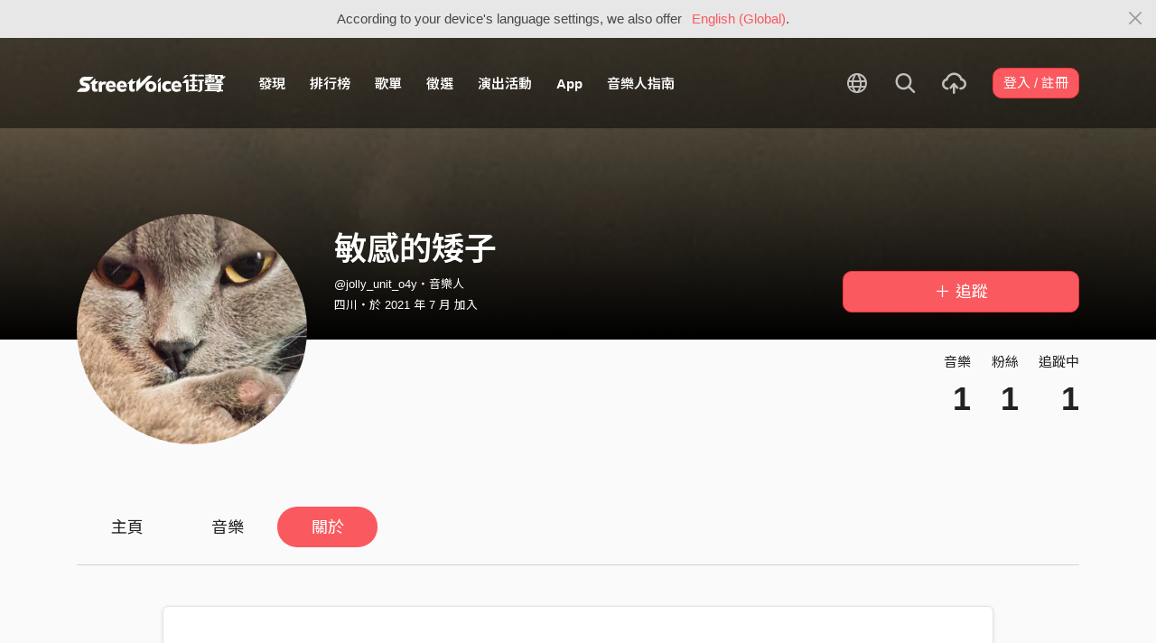

--- FILE ---
content_type: text/html; charset=utf-8
request_url: https://streetvoice.com/jolly_unit_o4y/about/
body_size: 7433
content:




<!DOCTYPE html>
<html lang="zh-hant">
    <head>
        <link rel="canonical" href="https://streetvoice.com/jolly_unit_o4y/about/" />
        <link rel="alternate" hreflang="zh-Hant" href="https://streetvoice.com/jolly_unit_o4y/about/" />
        <link rel="alternate" hreflang="zh-Hans" href="https://streetvoice.cn/jolly_unit_o4y/about/" />
        <link rel="alternate" hreflang="x-default" href="https://streetvoice.com/jolly_unit_o4y/about/" />
        <meta name="viewport" content="width=device-width, initial-scale=1.0">
        
            <meta name="apple-itunes-app" content="app-id=804704919">
        

        <meta http-equiv="Content-Type" content="text/html; charset=utf-8" />
        <meta name="google-site-verification" content="SE1DBRZPo7RyChFkqH86ZpKDQKt-fNSGj5hYrundemE" />
        <meta property="wb:webmaster" content="03ee74de53ac83f4" />
        <meta property="fb:app_id" content="160149997878" />
        <meta property="og:site_name" content="StreetVoice"/>
        <link rel="shortcut icon" href="https://akstatic.streetvoice.com/asset/images/ico/favicon.ico?v=20210901" />

        
    <meta name="description" content="畅" />
    <meta property="og:url" content="https://streetvoice.com/jolly_unit_o4y/about/" />
    <meta property="og:title" content="敏感的矮子 - 關於我 | StreetVoice 街聲 - 最潮音樂社群" />
    <meta property="og:description" content="畅"/>
    <meta property="og:image" content="https://akstatic.streetvoice.com/profile_images/jo/ll/jolly_unit_o4y/Wqty7BEi3g4PHjtXLMBxEU.jpg?x-oss-process=image/resize,m_fill,h_600,w_600,limit_0/interlace,1/quality,q_95/format,jpg" />
    <meta property="profile:username" content="jolly_unit_o4y" />


        <title>敏感的矮子 - 關於我 | StreetVoice 街聲 - 最潮音樂社群</title>

        
        


    
        <link id="js-css" href="https://akstatic.streetvoice.com/asset/style/bootstrap.css?v=20250707" rel="stylesheet" type="text/css" />
    


        <link rel="stylesheet" href="https://akstatic.streetvoice.com/asset/CACHE/css/output.b72ebff1de9d.css" type="text/css">
        <!--[if lt IE 9]>
        <script src="https://oss.maxcdn.com/html5shiv/3.7.2/html5shiv.min.js"></script>
        <script src="https://oss.maxcdn.com/respond/1.4.2/respond.min.js"></script>
        <![endif]-->

        
        <script src="https://akstatic.streetvoice.com/asset/libs/jquery-3.6.0.min.js" type="text/javascript"></script>
        <script src="https://akstatic.streetvoice.com/asset/js/streetvoice.lazyLoad.js"></script>

        
            <!-- Google analytics v4 -->
<!-- Global site tag (gtag.js) - Google Analytics -->
<script async src="https://www.googletagmanager.com/gtag/js?id=G-QJ782WP15Y"></script>
<script>
  window.dataLayer = window.dataLayer || [];
  function gtag(){dataLayer.push(arguments);}
  gtag('js', new Date());

  gtag('config', 'G-QJ782WP15Y');
</script>


            <script>
  var googletagID = 6531201;

  var sizeMapping = {
    banner: [
      [[1320, 400], [1250, 160]],
      [[1200, 400], [1110, 142]],
      [[992, 400], [930, 119]],
      [[0, 0], [315, 100]]
    ],
    'login_banner': [
      [[1320, 400], [823, 560]],
      [[1200, 400], [730, 496]],
      [[992, 400], [530, 360]],
      [[0, 0], [315, 100]]
    ]
  };

  
  var slots = {
    '2016SV_opportunities': {
      size: [[1250, 160], [930, 119], [1110, 142], [315, 100]],
      sizeMapping: sizeMapping['banner']
    },
    '2016SV_Index': {
      size: [[1250, 160], [930, 119], [1110, 142], [315, 100]],
      sizeMapping: sizeMapping['banner']
    },
    '2016SV_accounts_login': {
      size: [[315, 100], [530, 360], [730, 496], [823, 560]],
      sizeMapping: sizeMapping['login_banner']
    },
    '2016SV_music_browse': {
      size: [[1250, 160], [930, 119], [1110, 142], [315, 100]],
      sizeMapping: sizeMapping['banner']
    },
    '2016SV_music_charts': {
      size: [[1250, 160], [930, 119], [1110, 142], [315, 100]],
      sizeMapping: sizeMapping['banner']
    },
    '2016SV_music_mood': {
      size: [[1250, 160], [930, 119], [1110, 142], [315, 100]],
      sizeMapping: sizeMapping['banner']
    },
    '2016SV_music_experts': {
      size: [[1250, 160], [930, 119], [1110, 142], [315, 100]],
      sizeMapping: sizeMapping['banner']
    },
    '2016SV_music_songoftheday': {
      size: [[1250, 160], [930, 119], [1110, 142], [315, 100]],
      sizeMapping: sizeMapping['banner']
    },
    '2016SV_search': {
      size: [[1250, 160], [930, 119], [1110, 142], [315, 100]],
      sizeMapping: sizeMapping['banner']
    },
    'sv_homepage_left_pc_336x280': {
      size: [[336, 280], [300, 250]]
    },
    'sv_homepage_infeed_pc_970x250': {
      size: [[970, 90], [970, 250]]
    },
    'sv_song_atf_pc_728x90': {
      size: [728, 90]
    },
    'sv_song_left_pc_336x280': {
      size: [[300, 250], [336, 280]]
    },
    'sv_charts_left_pc_300x600': {
      size: [[160, 600], [300, 250], [300, 600]]
    },
    'sv_search_atf_pc_300x600': {
      size: [[160, 600], [300, 600], [300, 250]]
    },
    'sv_profile_right_pc_336x280': {
      size: [[300, 250], [336, 280]]
    },
    'sv_profile_footer_pc_970x250': {
      size: [[970, 90], [970, 250]]
    },
    'SV_announcement_right_pc_300x600': {
      size: [[336, 280], [300, 250], [300, 600]]
    },
    '2016SV_work_sidebar': {
      size: [300, 600]
    },
    '2016SV_work_bottom': {
      size: [728, 90]
    }
  };
  

  
</script>

        

        
            
        
    </head>

    <body id="top" class="">
        
            
            
                


  
  <div class="alert alert-gray-light alert-full mb-0 alert-dismissible js-fixed-top-alert">
    <button type="button" class="close" data-dismiss="alert" aria-label="Close"><span class="icon-close"></span></button>

    
    <div class="container text-center">According to your device's language settings, we also offer <a class="text-red ml-2 js-switch-language" href="#">English (Global)</a>.</div>
  </div>
  


            
            
            
        
        

<div id="cookie-alert" class="alert alert-danger alert-full mb-0 d-none js-fixed-top-alert">
    <button id="close-safari-alert" type="button" class="close" data-dismiss="alert" aria-label="Close"><span aria-hidden="true">×</span></button>
    <div class="container text-center">
        Cookie 已被禁用，功能受到限制，請開啓瀏覽器設定重新開啓，或更換瀏覽器重新嘗試
    </div>
</div>


<script>
    window.setBodyClass = function () {
        document.body.classList.remove('with-alert-full-two');
        document.body.classList.remove('with-alert-full');

        if (document.querySelector('.blocked-tags') && document.querySelector('.js-fixed-top-alert:not(.blocked-tags)')) {
            const blockedTags = document.querySelector('.blocked-tags').cloneNode(true);
            document.querySelector('.blocked-tags').remove();
            document.querySelector('.js-fixed-top-alert').parentNode.insertBefore(blockedTags, document.querySelector('.js-fixed-top-alert'));
        }

        const alertAmount = document.querySelectorAll('.js-fixed-top-alert').length;

        if (alertAmount > 0) {
            document.body.classList.add('with-alert-full');
        }

        if (alertAmount === 2) {
            document.body.classList.add('with-alert-full-two');
        }

        if (alertAmount === 3) {
            document.body.classList.add('with-alert-full-three');
        }
    };

    if (navigator.cookieEnabled) {
        document.getElementById('cookie-alert').remove();
    } else {
        document.getElementById('cookie-alert').classList.remove('d-none');
    }
    setBodyClass();
</script>


        
            <!--[if lte IE 8]>
           <div id="top-hat-notif">
               StreetVoice 已完全不支援 IE8 瀏覽器, 建議使用 <a href="http://www.google.com/chromeframe?hl=zh-TW&amp;prefersystemlevel=true" target="_blank">Google Chrome 內嵌瀏覽框。</a>
           </div>
           <![endif]-->
        

        

         
        <div>
            
                <nav class="navbar navbar-expand-lg navbar-dark bg-dark">
                    <div class="container">
                        
                            <a class="navbar-brand" href="/">StreetVoice</a>
                        
                        
                            <div>
                            <button id="mobile-search" class="navbar-toggler" type="button"><span class="icon-search"></span></button>
                            <button id="menu-reveal" class="navbar-toggler" type="button"><span class="icon-menu-hamburger"></span></button>
                            </div>
                            <div class="collapse navbar-collapse justify-content-between">
                                <ul class="navbar-nav mr-auto">
                                    
                                        

<li class="nav-item"><a class="nav-link" href="/music/browse/" data-ga-on="click" data-ga-event-category="click" data-ga-event-type="header" data-ga-event-label="browse">發現</a></li>
<li class="nav-item"><a class="nav-link" href="/music/charts/realtime/all/" data-ga-on="click" data-ga-event-category="click" data-ga-event-type="header" data-ga-event-label="charts">排行榜</a></li>
<li class="nav-item"><a class="nav-link" href="/music/playlists/all/most_liked/" data-ga-on="click" data-ga-event-category="click" data-ga-event-type="header" data-ga-event-label="playlists">歌單</a></li>
<li class="nav-item"><a class="nav-link" href="/opportunities/" data-ga-on="click" data-ga-event-category="click" data-ga-event-type="header" data-ga-event-label="opportunity">徵選</a></li>
<li class="nav-item"><a class="nav-link" href="/gigs/all/0/" data-ga-on="click" data-ga-event-category="click" data-ga-event-type="header" data-ga-event-label="venue activities">演出活動</a></li>
<li class="nav-item"><a class="nav-link" href="https://streetvoice.com/pages/mobile-app/" target="_blank" data-ga-on="click" data-ga-event-category="click" data-ga-event-type="header" data-ga-event-label="APP">App</a></li>
<li class="nav-item"><a class="nav-link" href="https://guide.streetvoice.com/" target="_blank" data-ga-on="click" data-ga-event-category="click" data-ga-event-type="header" data-ga-event-label="guide">音樂人指南</a></li>

<li class="nav-item d-none d-xxl-block"><div class="nav-link"><span class="nav-divider"></span></div></li>

<li class="nav-item d-none d-xxl-block"><a class="nav-link" href="https://packer.streetvoice.com/" target="_blank" data-ga-on="click" data-ga-event-category="click" data-ga-event-type="header" data-ga-event-label="Packer">派歌</a></li>
<li class="nav-item d-none d-xxl-block"><a class="nav-link" href="https://blow.streetvoice.com/" target="_blank" data-ga-on="click" data-ga-event-category="click" data-ga-event-type="header" data-ga-event-label="Blow">吹音樂</a></li>


                                    
                                </ul>
                                <ul id="nav-right-btns" class="navbar-nav align-items-center">
                                    
                                        <li class="nav-item nav-item-icon js-switch-language">
                                            <a class="nav-link" href="#">
                                                <span class="icon-earth"></span>
                                            </a>
                                        </li>
                                    
                                    <li id="react-search" class="nav-item dropdown nav-item-icon"></li>
                                    <li class="nav-item nav-item-icon">
                                        <a href="/music/manage/song/upload/" class="nav-link js-verify-account" data-type="upload" data-ga-on="click" data-ga-event-category="publish_song" data-ga-event-type="upload" data-ga-event-label="upload song"><span class="icon-upload"></span></a>
                                    </li>
                                    
                                </ul>
                            </div>
                        
                    </div>
                </nav>

                <div class="navmenu navmenu-dark fixed-right" id="side-nav">
                </div>

                <div id="side-nav-mask"></div>
                <div id="react-search-sm"></div>
            

            <div id="react-player"></div>

            <script src="/jsi18n/"></script>
            

<script type="text/javascript" src="/djangojs/init.js"></script>

<script>
    window.DJANGO_JS_CSRF = false;
    window.DJANGO_JS_INIT = true;
</script>



<script type="text/javascript" src="https://akstatic.streetvoice.com/asset/js/djangojs/django.min.js?v=20250325"></script>



            
                
                    <div id="pjax-container" class="">
                        

<div class="width-navbar-dark position-relative profile-page-header-wrapper mb-6">
    <div class="profile-cover-block image-upload width-absolute-btn">
        <div class="image-preview">
            <div class="image-preview-item image-preview-item-horizontal_cover_image" style="background-image:url(https://akstatic.streetvoice.com/profile_cover_images/jo/ll/jolly_unit_o4y/PMLSSMUbB7FEKM7MztdEoT.jpg?x-oss-process=image/resize,m_fill,h_360,w_1920,limit_0/interlace,1/quality,q_95/format,jpg), url(https://akstatic.streetvoice.com/asset/images/default/img-profile-cover-default.png)"></div>
        </div>
        
    </div>
    <div class="container profile-cover-block-up">
        <div class="row">
            <div class="col-md-3">
                <div class="image-upload width-absolute-btn">
                    <div class="image-preview img-square cover-block img-circle">
                        <div class="image-preview-item image-preview-item-image" style="background-image:url(https://akstatic.streetvoice.com/profile_images/jo/ll/jolly_unit_o4y/Wqty7BEi3g4PHjtXLMBxEU.jpg?x-oss-process=image/resize,m_fill,h_600,w_600,limit_0/interlace,1/quality,q_95/format,jpg), url(https://akstatic.streetvoice.com/asset/images/default/img-profile-head-default.png)"></div>
                    </div>
                    
                </div>
            </div>
            <div class="col-md-9">
                <div class="row row-sm align-items-lg-end mt-3">
                    <div class="col-md-7 col-lg-8 col-xxl-9 text-center text-md-left mb-3 mb-md-0">
                        <h1 class="text-break text-white">
                            敏感的矮子<a href="#" class="js-accredited" data-accredited-datetime="None"></a>
                        </h1>
                        <h5 class="text-break text-white font-weight-normal mb-2">@jolly_unit_o4y・音樂人</h5>
                        <h5 class="text-white font-weight-normal mb-0">
                            四川・於 2021 年 7 月 加入
                        </h5>
                    </div>
                    <div class="col-md-5 col-lg-4 col-xxl-3 text-center text-md-right">
                        


                        

    
        
            <a data-ga-on="click"
               data-ga-event-category="follow"
               data-ga-event-type="敏感的矮子 (2822777)"
               data-ga-dimension-value="User profile"
               data-id="2822777"
               class="btn btn-primary btn-block btn-lg js-follow"
               href="#">
                <span class="glyphicon glyphicon-none"></span><span class="follow_text">＋ 追蹤</span>
            </a>
        
    












                    </div>
                </div>
                <div class="profile-page-header-info row">
                    <div class="col-lg-7">
                        
                    </div>
                    <div class="col-lg-5 text-right">
                        <ul class="list-inline justify-content-end">
                            <li class="list-inline-item">
                                <h4 class="font-weight-normal">音樂</h4>
                                
                                    <a href="/jolly_unit_o4y/songs/"><h4 class="mb-0 font-size-h1" id="countup-music">0</h4></a>
                                
                            </li>
                            <li class="list-inline-item ml-3">
                                <h4 class="font-weight-normal">粉絲</h4>
                                <a href="#" class="js-popup-list" data-type="followers" data-id="2822777"><h4 class="mb-0 font-size-h1" id="countup-follower">0</h4></a>
                            </li>
                            <li class="list-inline-item ml-3">
                                <h4 class="font-weight-normal">追蹤中</h4>
                                <a href="#" class="js-popup-list" data-type="following" data-id="2822777"><h4 class="mb-0 font-size-h1" id="countup-following">0</h4></a>
                            </li>
                        </ul>
                    </div>
                </div>
            </div>
        </div>
    </div>
</div>
<div id="sticky-anchor"></div>

    

<div id="sticky" class="nav-profile">
    <div class="container">
        <nav class="transformer-tabs">
            <ul class="nav nav-pills mt-3 row">
                <li class="nav-item pl-3"><a class="nav-link" href="/jolly_unit_o4y/">主頁</a></li>
                
                <li class="nav-item"><a class="nav-link" href="/jolly_unit_o4y/songs/">音樂</a></li>
                
                
                
                <li class="nav-item"><a class="nav-link active js-scroll-0" href="/jolly_unit_o4y/about/">關於</a></li>
                <li class="nav-item ml-auto col-md-4 col-lg-3 col-xl-2">



    
        
            <a data-ga-on="click"
               data-ga-event-category="follow"
               data-ga-event-type="敏感的矮子 (2822777)"
               data-ga-dimension-value="User profile"
               data-id="2822777"
               class="btn btn-primary btn-lg btn-block js-follow"
               href="#">
                <span class="follow_text">＋ 追蹤</span>
            </a>
        
    









</li>
            </ul>
        </nav>
    </div>
</div>

    <div class="container stick-container pb-10">
        
        <div class="border-top mb-6"></div>
        
            
                <div class="row justify-content-center">
                    <div class="col-lg-10">
                        <div class="border-block text-read mb-4 p-4 p-7-lg">
                            <div class="maxw-720p ml-auto mr-auto">
                                <h1 class="mb-4">關於 敏感的矮子</h1>
                                
                                    <div class="text-muted line-height-sm mt-4 mb-6">
                                        
                                            <p>性別：男</p>
                                        
                                        
                                            <p>生日：2021 年 9 月 5 日</p>
                                        
                                        
                                    </div>
                                    
                                
                                <h2 class="mb-3 mt-6">介紹</h2>
                                <p><p>畅</p></p>
                            </div>
                        </div>
                    </div>
                </div>
            
        

        
        <div class="text-center pt-5 pb-5 d-none d-lg-block">
            <div class="adunit" data-adunit="sv_profile_footer_pc_970x250"></div>
        </div>
        
    </div>
 
<script>
    $(function(){
        handleDjangoPrerender({
            songs_count: '1',
            followers_count: '1',
            following_count: '1',
            username: 'jolly_unit_o4y',
            id: '2822777',
            isInDetailPage: false,
        });
        startCountUp("countup-music", DjangoPrerender.songs_count);
        startCountUp("countup-follower", DjangoPrerender.followers_count);
        startCountUp("countup-following", DjangoPrerender.following_count);
        $.loadUrl(['plupload', 'profile']);
        setBodyClass();
    });
</script>

                    </div>
                
            

            
                <div id="react-modal"></div>
                <div id="react-sub-modal"></div>
                
                    

<footer class="footer bg-dark text-white">
    

    <marquee direction="right" scrolldelay="60" class="position-absolute">
        <a
            href="https://guide.streetvoice.com/"
            target="_blank"
            data-ga-on="click"
            data-ga-event-category="click"
            data-ga-event-type="cat run">
            <img src="https://akstatic.streetvoice.com/asset/images/sv-cat.gif" width="20" height="28" border="0" />
        </a>
    </marquee>

    <div class="container">
        <div class="row">
            <div class="col-4 col-md">
                <h3>關於</h3>
                <ul class="list-unstyled">
                    <li><a href="/service/about/">關於街聲</a></li>
                    <li><a href="/service/announcement/">最新消息</a></li>
                    <li><a href="/service/tos/">會員服務條款</a></li>
                    <li><a href="/service/privacy/">隱私權保護政策</a></li>
                    <li><a href="/service/copyright/">著作權保護措施</a></li>
                    <li><a href="/service/disclaimer/">免責聲明</a></li>
                </ul>
            </div>
            <div class="col-4 col-md">
                <h3>商務</h3>
                <ul class="list-unstyled">
                    <li><a href="/service/giveaway/">街聲福利社</a></li>
                    <li><a href="/service/marketing/">行銷業務合作</a></li>
                    <li><a href="/service/campus/">學生 / 校園合作</a></li>
                </ul>
            </div>
            <div class="col-4 col-md">
                <h3>其他</h3>
                <ul class="list-unstyled">
                    <li><a href="/service/recruiting/">人才招募</a></li>
                    <li><a href="/service/mediakits/">StreetVoice 媒體工具</a></li>
                    <li><a href="https://support.streetvoice.com/support/solutions" target="_blank">常見問題 / 幫助中心</a></li>
                    <li><a href="https://guide.streetvoice.com/" target="_blank">音樂人指南</a></li>
                </ul>
            </div>
            <div class="col-12 col-md-5 text-center text-md-left mt-3 mt-md-0">
                <ul class="list-inline">
                    <li class="list-inline-item"><a href="https://www.facebook.com/StreetVoiceTaiwan/" target="_blank" class="btn btn-outline-white btn-circle"><span class="icon-fb"></span></a></li>
                    <li class="list-inline-item"><a href="https://www.instagram.com/streetvoice_tw/" target="_blank" class="btn btn-outline-white btn-circle"><span class="icon-instagram"></span></a></li>
                    <li class="list-inline-item"><a href="https://www.youtube.com/user/StreetVoiceTV" target="_blank" class="btn btn-outline-white btn-circle"><span class="icon-youtube"></span></a></li>
                </ul>
                <p>
                    <a href="/svapp/open_in_web/0/">開啟手機版</a>
                </p>
                <p class="text-muted"><small>

Copyright ©

    2006-2025 StreetVoice 街聲.

</small></p>
            </div>
        </div>
    </div>
</footer>

                
                
                    <script>
                        (function(d){
                            var po = document.createElement('script'); po.type = 'text/javascript'; po.async = true;
                            po.src = 'https://apis.google.com/js/plusone.js';
                            var s = document.getElementsByTagName('script')[0]; s.parentNode.insertBefore(po, s);
                        }(document));
                    </script>
                
                <script>
                    var isAdBlockActive = true;
                    if (window.location.hash === '#_=_') {
                        if (history.replaceState) {
                            var cleanHref = window.location.href.split('#')[0];
                            history.replaceState(null, null, cleanHref);
                        } else {
                            window.location.hash = '';
                        }
                    }
                    var isInappWebview = 'False' === 'True';
                </script>
                <script src="https://akstatic.streetvoice.com/asset/js/ads.js"></script>
                <script src="https://akstatic.streetvoice.com/asset/js/fixed-top-alert.js"></script>
                <script src="https://akstatic.streetvoice.com/asset/js/lazybeforeunveil.js"></script>

                <script src="https://akstatic.streetvoice.com/asset/CACHE/js/output.5ec62dfddbd5.js"></script>
            

            <script src="https://akstatic.streetvoice.com/asset/bundles/vendor-react-e0b024c460ac9a6e6828.js" ></script>
<script src="https://akstatic.streetvoice.com/asset/bundles/4535-e0b024c460ac9a6e6828.js" ></script>
<script src="https://akstatic.streetvoice.com/asset/bundles/Modal-e0b024c460ac9a6e6828.js" ></script>
            <script src="https://akstatic.streetvoice.com/asset/bundles/init-e0b024c460ac9a6e6828.js" ></script>

            
                <script src="https://akstatic.streetvoice.com/asset/bundles/vendor-react-e0b024c460ac9a6e6828.js" ></script>
<script src="https://akstatic.streetvoice.com/asset/bundles/MainPlayer-e0b024c460ac9a6e6828.js" ></script>
                <script src="https://akstatic.streetvoice.com/asset/bundles/vendor-react-e0b024c460ac9a6e6828.js" ></script>
<script src="https://akstatic.streetvoice.com/asset/bundles/9403-e0b024c460ac9a6e6828.js" ></script>
<script src="https://akstatic.streetvoice.com/asset/bundles/Dropdown-e0b024c460ac9a6e6828.js" ></script>
            

            <script src="https://akstatic.streetvoice.com/asset/bundles/vendor-react-e0b024c460ac9a6e6828.js" ></script>
<script src="https://akstatic.streetvoice.com/asset/bundles/5195-e0b024c460ac9a6e6828.js" ></script>
<script src="https://akstatic.streetvoice.com/asset/bundles/1460-e0b024c460ac9a6e6828.js" ></script>
<script src="https://akstatic.streetvoice.com/asset/bundles/SearchSmall-e0b024c460ac9a6e6828.js" ></script>
            <script src="https://akstatic.streetvoice.com/asset/bundles/vendor-react-e0b024c460ac9a6e6828.js" ></script>
<script src="https://akstatic.streetvoice.com/asset/bundles/5195-e0b024c460ac9a6e6828.js" ></script>
<script src="https://akstatic.streetvoice.com/asset/bundles/1460-e0b024c460ac9a6e6828.js" ></script>
<script src="https://akstatic.streetvoice.com/asset/bundles/Search-e0b024c460ac9a6e6828.js" ></script>

            
            

<script type="text/javascript">
  var lazyloadUrls = {
    plupload: "https://akstatic.streetvoice.com/asset/libs/plupload/js/plupload.full.min.js",
    qrcode: "https://akstatic.streetvoice.com/asset/libs/qrcode.js",
    daterangepicker: "https://akstatic.streetvoice.com/asset/libs/daterangepicker.js",
    sortable: "https://akstatic.streetvoice.com/asset/libs/html5sortable.min.js",
    textareaAutoHeight: "https://akstatic.streetvoice.com/asset/mobile/libs/textarea-autoheight.min.js",
    Comments: "https://akstatic.streetvoice.com/asset/bundles/vendor-react-e0b024c460ac9a6e6828.js,https://akstatic.streetvoice.com/asset/bundles/Comments-e0b024c460ac9a6e6828.js",
    CreatePlaylist: "https://akstatic.streetvoice.com/asset/bundles/vendor-react-e0b024c460ac9a6e6828.js,https://akstatic.streetvoice.com/asset/bundles/vendor-modal-e0b024c460ac9a6e6828.js,https://akstatic.streetvoice.com/asset/bundles/vendor-moment-e0b024c460ac9a6e6828.js,https://akstatic.streetvoice.com/asset/bundles/2414-e0b024c460ac9a6e6828.js,https://akstatic.streetvoice.com/asset/bundles/8028-e0b024c460ac9a6e6828.js,https://akstatic.streetvoice.com/asset/bundles/1609-e0b024c460ac9a6e6828.js,https://akstatic.streetvoice.com/asset/bundles/6944-e0b024c460ac9a6e6828.js,https://akstatic.streetvoice.com/asset/bundles/251-e0b024c460ac9a6e6828.js,https://akstatic.streetvoice.com/asset/bundles/1635-e0b024c460ac9a6e6828.js,https://akstatic.streetvoice.com/asset/bundles/339-e0b024c460ac9a6e6828.js,https://akstatic.streetvoice.com/asset/bundles/232-e0b024c460ac9a6e6828.js,https://akstatic.streetvoice.com/asset/bundles/CreatePlaylist-e0b024c460ac9a6e6828.js",
    ManagePlaylist: "https://akstatic.streetvoice.com/asset/bundles/vendor-react-e0b024c460ac9a6e6828.js,https://akstatic.streetvoice.com/asset/bundles/vendor-modal-e0b024c460ac9a6e6828.js,https://akstatic.streetvoice.com/asset/bundles/vendor-moment-e0b024c460ac9a6e6828.js,https://akstatic.streetvoice.com/asset/bundles/2414-e0b024c460ac9a6e6828.js,https://akstatic.streetvoice.com/asset/bundles/8028-e0b024c460ac9a6e6828.js,https://akstatic.streetvoice.com/asset/bundles/2302-e0b024c460ac9a6e6828.js,https://akstatic.streetvoice.com/asset/bundles/1609-e0b024c460ac9a6e6828.js,https://akstatic.streetvoice.com/asset/bundles/6944-e0b024c460ac9a6e6828.js,https://akstatic.streetvoice.com/asset/bundles/251-e0b024c460ac9a6e6828.js,https://akstatic.streetvoice.com/asset/bundles/1635-e0b024c460ac9a6e6828.js,https://akstatic.streetvoice.com/asset/bundles/533-e0b024c460ac9a6e6828.js,https://akstatic.streetvoice.com/asset/bundles/339-e0b024c460ac9a6e6828.js,https://akstatic.streetvoice.com/asset/bundles/232-e0b024c460ac9a6e6828.js,https://akstatic.streetvoice.com/asset/bundles/ManagePlaylist-e0b024c460ac9a6e6828.js",
    CreativeWork: "https://akstatic.streetvoice.com/asset/bundles/vendor-react-e0b024c460ac9a6e6828.js,https://akstatic.streetvoice.com/asset/bundles/8028-e0b024c460ac9a6e6828.js,https://akstatic.streetvoice.com/asset/bundles/2302-e0b024c460ac9a6e6828.js,https://akstatic.streetvoice.com/asset/bundles/1635-e0b024c460ac9a6e6828.js,https://akstatic.streetvoice.com/asset/bundles/2582-e0b024c460ac9a6e6828.js,https://akstatic.streetvoice.com/asset/bundles/CreativeWork-e0b024c460ac9a6e6828.js",
    CreativeWorkPreview: "https://akstatic.streetvoice.com/asset/bundles/vendor-react-e0b024c460ac9a6e6828.js,https://akstatic.streetvoice.com/asset/bundles/vendor-moment-e0b024c460ac9a6e6828.js,https://akstatic.streetvoice.com/asset/bundles/350-e0b024c460ac9a6e6828.js,https://akstatic.streetvoice.com/asset/bundles/CreativeWorkPreview-e0b024c460ac9a6e6828.js",
    ProfileNews: "https://akstatic.streetvoice.com/asset/bundles/vendor-react-e0b024c460ac9a6e6828.js,https://akstatic.streetvoice.com/asset/bundles/ProfileNews-e0b024c460ac9a6e6828.js",
    ManageAlbum: "https://akstatic.streetvoice.com/asset/bundles/vendor-react-e0b024c460ac9a6e6828.js,https://akstatic.streetvoice.com/asset/bundles/vendor-moment-e0b024c460ac9a6e6828.js,https://akstatic.streetvoice.com/asset/bundles/2302-e0b024c460ac9a6e6828.js,https://akstatic.streetvoice.com/asset/bundles/1609-e0b024c460ac9a6e6828.js,https://akstatic.streetvoice.com/asset/bundles/6944-e0b024c460ac9a6e6828.js,https://akstatic.streetvoice.com/asset/bundles/8508-e0b024c460ac9a6e6828.js,https://akstatic.streetvoice.com/asset/bundles/1635-e0b024c460ac9a6e6828.js,https://akstatic.streetvoice.com/asset/bundles/339-e0b024c460ac9a6e6828.js,https://akstatic.streetvoice.com/asset/bundles/7886-e0b024c460ac9a6e6828.js,https://akstatic.streetvoice.com/asset/bundles/ManageAlbum-e0b024c460ac9a6e6828.js",
    CreateAlbum: "https://akstatic.streetvoice.com/asset/bundles/vendor-react-e0b024c460ac9a6e6828.js,https://akstatic.streetvoice.com/asset/bundles/vendor-moment-e0b024c460ac9a6e6828.js,https://akstatic.streetvoice.com/asset/bundles/2302-e0b024c460ac9a6e6828.js,https://akstatic.streetvoice.com/asset/bundles/1609-e0b024c460ac9a6e6828.js,https://akstatic.streetvoice.com/asset/bundles/6944-e0b024c460ac9a6e6828.js,https://akstatic.streetvoice.com/asset/bundles/8508-e0b024c460ac9a6e6828.js,https://akstatic.streetvoice.com/asset/bundles/1635-e0b024c460ac9a6e6828.js,https://akstatic.streetvoice.com/asset/bundles/339-e0b024c460ac9a6e6828.js,https://akstatic.streetvoice.com/asset/bundles/7886-e0b024c460ac9a6e6828.js,https://akstatic.streetvoice.com/asset/bundles/CreateAlbum-e0b024c460ac9a6e6828.js",
    ManageSong: "https://akstatic.streetvoice.com/asset/bundles/vendor-react-e0b024c460ac9a6e6828.js,https://akstatic.streetvoice.com/asset/bundles/vendor-moment-e0b024c460ac9a6e6828.js,https://akstatic.streetvoice.com/asset/bundles/2302-e0b024c460ac9a6e6828.js,https://akstatic.streetvoice.com/asset/bundles/1609-e0b024c460ac9a6e6828.js,https://akstatic.streetvoice.com/asset/bundles/6944-e0b024c460ac9a6e6828.js,https://akstatic.streetvoice.com/asset/bundles/251-e0b024c460ac9a6e6828.js,https://akstatic.streetvoice.com/asset/bundles/1635-e0b024c460ac9a6e6828.js,https://akstatic.streetvoice.com/asset/bundles/2637-e0b024c460ac9a6e6828.js,https://akstatic.streetvoice.com/asset/bundles/9387-e0b024c460ac9a6e6828.js,https://akstatic.streetvoice.com/asset/bundles/ManageSong-e0b024c460ac9a6e6828.js",
    ManageUnalbumSongs: "https://akstatic.streetvoice.com/asset/bundles/vendor-react-e0b024c460ac9a6e6828.js,https://akstatic.streetvoice.com/asset/bundles/vendor-modal-e0b024c460ac9a6e6828.js,https://akstatic.streetvoice.com/asset/bundles/vendor-moment-e0b024c460ac9a6e6828.js,https://akstatic.streetvoice.com/asset/bundles/2414-e0b024c460ac9a6e6828.js,https://akstatic.streetvoice.com/asset/bundles/8028-e0b024c460ac9a6e6828.js,https://akstatic.streetvoice.com/asset/bundles/2302-e0b024c460ac9a6e6828.js,https://akstatic.streetvoice.com/asset/bundles/1609-e0b024c460ac9a6e6828.js,https://akstatic.streetvoice.com/asset/bundles/6944-e0b024c460ac9a6e6828.js,https://akstatic.streetvoice.com/asset/bundles/251-e0b024c460ac9a6e6828.js,https://akstatic.streetvoice.com/asset/bundles/5328-e0b024c460ac9a6e6828.js,https://akstatic.streetvoice.com/asset/bundles/2451-e0b024c460ac9a6e6828.js,https://akstatic.streetvoice.com/asset/bundles/ManageUnalbumSongs-e0b024c460ac9a6e6828.js",
    ManageAllSongs: "https://akstatic.streetvoice.com/asset/bundles/vendor-react-e0b024c460ac9a6e6828.js,https://akstatic.streetvoice.com/asset/bundles/vendor-modal-e0b024c460ac9a6e6828.js,https://akstatic.streetvoice.com/asset/bundles/vendor-moment-e0b024c460ac9a6e6828.js,https://akstatic.streetvoice.com/asset/bundles/2414-e0b024c460ac9a6e6828.js,https://akstatic.streetvoice.com/asset/bundles/8028-e0b024c460ac9a6e6828.js,https://akstatic.streetvoice.com/asset/bundles/2302-e0b024c460ac9a6e6828.js,https://akstatic.streetvoice.com/asset/bundles/1609-e0b024c460ac9a6e6828.js,https://akstatic.streetvoice.com/asset/bundles/6944-e0b024c460ac9a6e6828.js,https://akstatic.streetvoice.com/asset/bundles/251-e0b024c460ac9a6e6828.js,https://akstatic.streetvoice.com/asset/bundles/5328-e0b024c460ac9a6e6828.js,https://akstatic.streetvoice.com/asset/bundles/2451-e0b024c460ac9a6e6828.js,https://akstatic.streetvoice.com/asset/bundles/ManageAllSongs-e0b024c460ac9a6e6828.js",
    RealtimeChart: "https://akstatic.streetvoice.com/asset/bundles/vendor-react-e0b024c460ac9a6e6828.js,https://akstatic.streetvoice.com/asset/bundles/vendor-moment-e0b024c460ac9a6e6828.js,https://akstatic.streetvoice.com/asset/bundles/9050-e0b024c460ac9a6e6828.js,https://akstatic.streetvoice.com/asset/bundles/RealtimeChart-e0b024c460ac9a6e6828.js",
    VenueActivityForm: "https://akstatic.streetvoice.com/asset/bundles/vendor-react-e0b024c460ac9a6e6828.js,https://akstatic.streetvoice.com/asset/bundles/vendor-moment-e0b024c460ac9a6e6828.js,https://akstatic.streetvoice.com/asset/bundles/2302-e0b024c460ac9a6e6828.js,https://akstatic.streetvoice.com/asset/bundles/2637-e0b024c460ac9a6e6828.js,https://akstatic.streetvoice.com/asset/bundles/VenueActivityForm-e0b024c460ac9a6e6828.js",
    VenueActivitySidebar: "https://akstatic.streetvoice.com/asset/bundles/vendor-react-e0b024c460ac9a6e6828.js,https://akstatic.streetvoice.com/asset/bundles/vendor-moment-e0b024c460ac9a6e6828.js,https://akstatic.streetvoice.com/asset/bundles/574-e0b024c460ac9a6e6828.js,https://akstatic.streetvoice.com/asset/bundles/VenueActivitySidebar-e0b024c460ac9a6e6828.js",
    SearchEditable: "https://akstatic.streetvoice.com/asset/bundles/vendor-react-e0b024c460ac9a6e6828.js,https://akstatic.streetvoice.com/asset/bundles/5195-e0b024c460ac9a6e6828.js,https://akstatic.streetvoice.com/asset/bundles/SearchEditable-e0b024c460ac9a6e6828.js",
    MobileSearch: "https://akstatic.streetvoice.com/asset/bundles/vendor-react-e0b024c460ac9a6e6828.js,https://akstatic.streetvoice.com/asset/bundles/5369-e0b024c460ac9a6e6828.js,https://akstatic.streetvoice.com/asset/bundles/MobileSearch-e0b024c460ac9a6e6828.js",
    Announcement: "https://akstatic.streetvoice.com/asset/bundles/vendor-react-e0b024c460ac9a6e6828.js,https://akstatic.streetvoice.com/asset/bundles/8028-e0b024c460ac9a6e6828.js,https://akstatic.streetvoice.com/asset/bundles/1635-e0b024c460ac9a6e6828.js,https://akstatic.streetvoice.com/asset/bundles/2582-e0b024c460ac9a6e6828.js,https://akstatic.streetvoice.com/asset/bundles/Announcement-e0b024c460ac9a6e6828.js",
    H5Comment: "https://akstatic.streetvoice.com/asset/bundles/vendor-react-e0b024c460ac9a6e6828.js,https://akstatic.streetvoice.com/asset/bundles/H5Comment-e0b024c460ac9a6e6828.js",
    blacklist: "https://akstatic.streetvoice.com/asset/bundles/blacklist-e0b024c460ac9a6e6828.js",
    event: "https://akstatic.streetvoice.com/asset/bundles/event-e0b024c460ac9a6e6828.js",
    wegotyou: "https://akstatic.streetvoice.com/asset/bundles/wegotyou-e0b024c460ac9a6e6828.js",
    profile: "https://akstatic.streetvoice.com/asset/bundles/profile-e0b024c460ac9a6e6828.js",
    captcha: "https://akstatic.streetvoice.com/asset/bundles/captcha-e0b024c460ac9a6e6828.js",
    venueActivity: "https://akstatic.streetvoice.com/asset/bundles/venueActivity-e0b024c460ac9a6e6828.js",
    CreateFeed: "https://akstatic.streetvoice.com/asset/bundles/vendor-react-e0b024c460ac9a6e6828.js,https://akstatic.streetvoice.com/asset/bundles/vendor-modal-e0b024c460ac9a6e6828.js,https://akstatic.streetvoice.com/asset/bundles/vendor-mentions-e0b024c460ac9a6e6828.js,https://akstatic.streetvoice.com/asset/bundles/vendor-moment-e0b024c460ac9a6e6828.js,https://akstatic.streetvoice.com/asset/bundles/2414-e0b024c460ac9a6e6828.js,https://akstatic.streetvoice.com/asset/bundles/8028-e0b024c460ac9a6e6828.js,https://akstatic.streetvoice.com/asset/bundles/2302-e0b024c460ac9a6e6828.js,https://akstatic.streetvoice.com/asset/bundles/1609-e0b024c460ac9a6e6828.js,https://akstatic.streetvoice.com/asset/bundles/6944-e0b024c460ac9a6e6828.js,https://akstatic.streetvoice.com/asset/bundles/251-e0b024c460ac9a6e6828.js,https://akstatic.streetvoice.com/asset/bundles/248-e0b024c460ac9a6e6828.js,https://akstatic.streetvoice.com/asset/bundles/533-e0b024c460ac9a6e6828.js,https://akstatic.streetvoice.com/asset/bundles/9633-e0b024c460ac9a6e6828.js,https://akstatic.streetvoice.com/asset/bundles/8607-e0b024c460ac9a6e6828.js,https://akstatic.streetvoice.com/asset/bundles/CreateFeed-e0b024c460ac9a6e6828.js",
    EditFeed: "https://akstatic.streetvoice.com/asset/bundles/vendor-react-e0b024c460ac9a6e6828.js,https://akstatic.streetvoice.com/asset/bundles/vendor-modal-e0b024c460ac9a6e6828.js,https://akstatic.streetvoice.com/asset/bundles/vendor-mentions-e0b024c460ac9a6e6828.js,https://akstatic.streetvoice.com/asset/bundles/vendor-moment-e0b024c460ac9a6e6828.js,https://akstatic.streetvoice.com/asset/bundles/2414-e0b024c460ac9a6e6828.js,https://akstatic.streetvoice.com/asset/bundles/8028-e0b024c460ac9a6e6828.js,https://akstatic.streetvoice.com/asset/bundles/2302-e0b024c460ac9a6e6828.js,https://akstatic.streetvoice.com/asset/bundles/1609-e0b024c460ac9a6e6828.js,https://akstatic.streetvoice.com/asset/bundles/6944-e0b024c460ac9a6e6828.js,https://akstatic.streetvoice.com/asset/bundles/251-e0b024c460ac9a6e6828.js,https://akstatic.streetvoice.com/asset/bundles/248-e0b024c460ac9a6e6828.js,https://akstatic.streetvoice.com/asset/bundles/533-e0b024c460ac9a6e6828.js,https://akstatic.streetvoice.com/asset/bundles/9633-e0b024c460ac9a6e6828.js,https://akstatic.streetvoice.com/asset/bundles/8607-e0b024c460ac9a6e6828.js,https://akstatic.streetvoice.com/asset/bundles/EditFeed-e0b024c460ac9a6e6828.js",
    LiveAudioPlayerContainer: "https://akstatic.streetvoice.com/asset/bundles/vendor-react-e0b024c460ac9a6e6828.js,https://akstatic.streetvoice.com/asset/bundles/LiveAudioPlayer-e0b024c460ac9a6e6828.js",
    LiveAudioSvg: "https://akstatic.streetvoice.com/asset/bundles/vendor-react-e0b024c460ac9a6e6828.js,https://akstatic.streetvoice.com/asset/bundles/1609-e0b024c460ac9a6e6828.js,https://akstatic.streetvoice.com/asset/bundles/251-e0b024c460ac9a6e6828.js,https://akstatic.streetvoice.com/asset/bundles/LiveAudioSvg-e0b024c460ac9a6e6828.js",
    Broadcast: "https://akstatic.streetvoice.com/asset/bundles/vendor-react-e0b024c460ac9a6e6828.js,https://akstatic.streetvoice.com/asset/bundles/Broadcast-e0b024c460ac9a6e6828.js",
    InsightReportChartLine: "https://akstatic.streetvoice.com/asset/bundles/vendor-react-e0b024c460ac9a6e6828.js,https://akstatic.streetvoice.com/asset/bundles/vendor-chart-e0b024c460ac9a6e6828.js,https://akstatic.streetvoice.com/asset/bundles/vendor-moment-e0b024c460ac9a6e6828.js,https://akstatic.streetvoice.com/asset/bundles/vendor-e0b024c460ac9a6e6828.js,https://akstatic.streetvoice.com/asset/bundles/1314-e0b024c460ac9a6e6828.js,https://akstatic.streetvoice.com/asset/bundles/InsightReportChartLine-e0b024c460ac9a6e6828.js",
    InsightReportChartPie: "https://akstatic.streetvoice.com/asset/bundles/vendor-react-e0b024c460ac9a6e6828.js,https://akstatic.streetvoice.com/asset/bundles/vendor-chart-e0b024c460ac9a6e6828.js,https://akstatic.streetvoice.com/asset/bundles/InsightReportChartPie-e0b024c460ac9a6e6828.js",
    scheduledSong: "https://akstatic.streetvoice.com/asset/bundles/vendor-moment-e0b024c460ac9a6e6828.js,https://akstatic.streetvoice.com/asset/bundles/scheduledSong-e0b024c460ac9a6e6828.js",
    ChildComments: "https://akstatic.streetvoice.com/asset/bundles/vendor-react-e0b024c460ac9a6e6828.js,https://akstatic.streetvoice.com/asset/bundles/ChildComments-e0b024c460ac9a6e6828.js",
    H5ChildComments: "https://akstatic.streetvoice.com/asset/bundles/vendor-react-e0b024c460ac9a6e6828.js,https://akstatic.streetvoice.com/asset/bundles/H5ChildComments-e0b024c460ac9a6e6828.js",
    feedjs: "https://akstatic.streetvoice.com/asset/bundles/feedjs-e0b024c460ac9a6e6828.js",
    insightjs: "https://akstatic.streetvoice.com/asset/bundles/insightjs-e0b024c460ac9a6e6828.js",
    accredited: "https://akstatic.streetvoice.com/asset/bundles/accredited-e0b024c460ac9a6e6828.js",
    regionUtils: "https://akstatic.streetvoice.com/asset/bundles/regionUtils-e0b024c460ac9a6e6828.js",
    feedUtils: "https://akstatic.streetvoice.com/asset/bundles/2302-e0b024c460ac9a6e6828.js,https://akstatic.streetvoice.com/asset/bundles/feedUtils-e0b024c460ac9a6e6828.js",
    giveaway: "https://akstatic.streetvoice.com/asset/bundles/2302-e0b024c460ac9a6e6828.js,https://akstatic.streetvoice.com/asset/bundles/giveaway-e0b024c460ac9a6e6828.js",
    BadComment: "https://akstatic.streetvoice.com/asset/bundles/vendor-react-e0b024c460ac9a6e6828.js,https://akstatic.streetvoice.com/asset/bundles/BadComment-e0b024c460ac9a6e6828.js",
    H5BadComment: "https://akstatic.streetvoice.com/asset/bundles/vendor-react-e0b024c460ac9a6e6828.js,https://akstatic.streetvoice.com/asset/bundles/H5BadComment-e0b024c460ac9a6e6828.js",
    clap: "https://akstatic.streetvoice.com/asset/bundles/clap-e0b024c460ac9a6e6828.js",
    ClapBankInput: "https://akstatic.streetvoice.com/asset/bundles/vendor-react-e0b024c460ac9a6e6828.js,https://akstatic.streetvoice.com/asset/bundles/2302-e0b024c460ac9a6e6828.js,https://akstatic.streetvoice.com/asset/bundles/6944-e0b024c460ac9a6e6828.js,https://akstatic.streetvoice.com/asset/bundles/5921-e0b024c460ac9a6e6828.js,https://akstatic.streetvoice.com/asset/bundles/ClapBankInput-e0b024c460ac9a6e6828.js",
    ClapBranchInput: "https://akstatic.streetvoice.com/asset/bundles/vendor-react-e0b024c460ac9a6e6828.js,https://akstatic.streetvoice.com/asset/bundles/2302-e0b024c460ac9a6e6828.js,https://akstatic.streetvoice.com/asset/bundles/6944-e0b024c460ac9a6e6828.js,https://akstatic.streetvoice.com/asset/bundles/5921-e0b024c460ac9a6e6828.js,https://akstatic.streetvoice.com/asset/bundles/ClapBranchInput-e0b024c460ac9a6e6828.js",
    H5UploadSong: "https://akstatic.streetvoice.com/asset/bundles/vendor-react-e0b024c460ac9a6e6828.js,https://akstatic.streetvoice.com/asset/bundles/H5UploadSong-e0b024c460ac9a6e6828.js",
    FeedVoted: "https://akstatic.streetvoice.com/asset/bundles/vendor-react-e0b024c460ac9a6e6828.js,https://akstatic.streetvoice.com/asset/bundles/1609-e0b024c460ac9a6e6828.js,https://akstatic.streetvoice.com/asset/bundles/251-e0b024c460ac9a6e6828.js,https://akstatic.streetvoice.com/asset/bundles/FeedVoted-e0b024c460ac9a6e6828.js",
    Signup: "https://akstatic.streetvoice.com/asset/bundles/vendor-react-e0b024c460ac9a6e6828.js,https://akstatic.streetvoice.com/asset/bundles/vendor-moment-e0b024c460ac9a6e6828.js,https://akstatic.streetvoice.com/asset/bundles/2302-e0b024c460ac9a6e6828.js,https://akstatic.streetvoice.com/asset/bundles/6944-e0b024c460ac9a6e6828.js,https://akstatic.streetvoice.com/asset/bundles/5668-e0b024c460ac9a6e6828.js,https://akstatic.streetvoice.com/asset/bundles/Signup-e0b024c460ac9a6e6828.js",
    ChangeCellphone: "https://akstatic.streetvoice.com/asset/bundles/vendor-react-e0b024c460ac9a6e6828.js,https://akstatic.streetvoice.com/asset/bundles/vendor-moment-e0b024c460ac9a6e6828.js,https://akstatic.streetvoice.com/asset/bundles/2302-e0b024c460ac9a6e6828.js,https://akstatic.streetvoice.com/asset/bundles/6944-e0b024c460ac9a6e6828.js,https://akstatic.streetvoice.com/asset/bundles/5668-e0b024c460ac9a6e6828.js,https://akstatic.streetvoice.com/asset/bundles/ChangeCellphone-e0b024c460ac9a6e6828.js",
    fanclubjs: "https://akstatic.streetvoice.com/asset/bundles/fanclubjs-e0b024c460ac9a6e6828.js",
    ProfileEdit: "https://akstatic.streetvoice.com/asset/bundles/vendor-react-e0b024c460ac9a6e6828.js,https://akstatic.streetvoice.com/asset/bundles/vendor-moment-e0b024c460ac9a6e6828.js,https://akstatic.streetvoice.com/asset/bundles/6944-e0b024c460ac9a6e6828.js,https://akstatic.streetvoice.com/asset/bundles/ProfileEdit-e0b024c460ac9a6e6828.js",
    ArtistProfile: "https://akstatic.streetvoice.com/asset/bundles/vendor-react-e0b024c460ac9a6e6828.js,https://akstatic.streetvoice.com/asset/bundles/vendor-moment-e0b024c460ac9a6e6828.js,https://akstatic.streetvoice.com/asset/bundles/2302-e0b024c460ac9a6e6828.js,https://akstatic.streetvoice.com/asset/bundles/6944-e0b024c460ac9a6e6828.js,https://akstatic.streetvoice.com/asset/bundles/2637-e0b024c460ac9a6e6828.js,https://akstatic.streetvoice.com/asset/bundles/ArtistProfile-e0b024c460ac9a6e6828.js",
    readPDF: "https://akstatic.streetvoice.com/asset/bundles/2302-e0b024c460ac9a6e6828.js,https://akstatic.streetvoice.com/asset/bundles/vendor-e0b024c460ac9a6e6828.js,https://akstatic.streetvoice.com/asset/bundles/readPDF-e0b024c460ac9a6e6828.js",
    
  };
</script>


            <script>
                getCurrentUserData();
                handleDjangoPrerender({
                    isIOS: false
                });
            </script>

            
                
                
                    <div id="fb-root"></div>
<script>
  window.fbAsyncInit = function() {
    FB.init({
      appId: '160149997878',
      cookie: true,
      xfbml: true,
      version: 'v2.7'
    });
  };
</script>
<script async defer crossorigin="anonymous" src="https://connect.facebook.net/zh_TW/sdk.js"></script>

                    <script id="twitter-wjs" src="//platform.twitter.com/widgets.js"></script>
                
                
            
        </div>
    </body>
</html>
